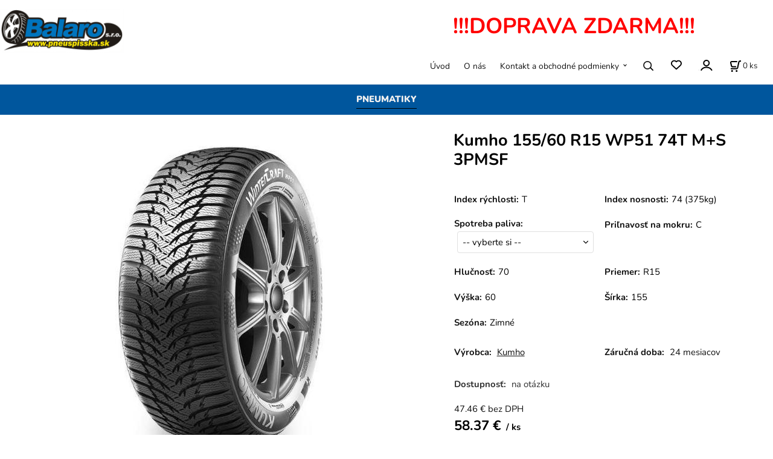

--- FILE ---
content_type: text/html; charset=UTF-8
request_url: https://pneuspisska.sk/kumho-155/60-r15-wp51-74t-m-s-3pmsf/p609
body_size: 8555
content:
<!DOCTYPE html>
<html lang="sk">
<head>
  <meta charset="utf-8">
  <title>Kumho 155/60 R15 WP51 74T M+S 3PMSF | pneuspisska.sk</title>
  <meta content="width=device-width,initial-scale=1.0" name="viewport">
  <link rel="preload" href="/template/eshop/scripts_clean1/main.min.css?t=2" as="style">
  <link rel="preconnect" href="https://fonts.googleapis.com">
  <link rel="preconnect" href="https://fonts.gstatic.com" crossorigin>
  <link rel="stylesheet" href="/eshop/scripts/ce_cms.min.css?t=4">
  <link rel="stylesheet" href="/eshop/scripts/ce/controls.min.css?t=3">
  <link rel="stylesheet" href="/template/eshop/scripts_clean1/main.min.css?t=3">
  <link rel="stylesheet" href="/template/eshop/scripts_clean1/clickeshopmenu/menu.min.css?t=1" >
   
<meta name="description" content="p Rýchlosť: T /p  p Nosnosť: 74 (375kg) /p  p Spotreba: D /p  p Priľnavosť: C /p  p Hlučnosť: 70 /p" >
<meta name="keywords" content="PNEUMATIKY | Osobné/Offroad/SUV | Osobné | Zimné | Kumho 155/60 R15 WP51 74T M+S 3PMSF" >
<meta property="og:type" content="product" >
<meta property="og:title" content="Kumho 155/60 R15 WP51 74T M+S 3PMSF | PNEUMATIKY | Osobné/Offroad/SUV | Osobné | Zimné">
<link rel="canonical" href="https://pneuspisska.sk/kumho-155/60-r15-wp51-74t-m-s-3pmsf/p609">
<meta name="robots" content="index,follow">
<meta property="og:description" content="p Rýchlosť: T /p  p Nosnosť: 74 (375kg) /p  p Spotreba: D /p  p Priľnavosť: C /p  p Hlučnosť: 70 /p">
<meta property="og:image" content="https://pneuspisska.sk/images_upd/products/9/7g306wzb89u5.jpg">
<script>window.dataLayer = window.dataLayer || []; window.dataLayer.push({"event": "view_item","ecommerce": { "items": [{ "item_id":"ID12713259", "item_name":"Kumho 155/60 R15 WP51 74T M+S 3PMSF", "id":609,"price":58.37,"currency":"EUR","category":"PNEUMATIKY &gt; Osobné/Offroad/SUV &gt; Osobné &gt; Zimné"}]} });</script>
<script type="application/ld+json"> {"@context": "https://schema.org/","@type": "Product","name": "Kumho 155/60 R15 WP51 74T M+S 3PMSF","productID": "609","image": "https://pneuspisska.sk/images_upd/products/9/7g306wzb89u5.jpg","sku": "ID12713259","brand": {"@type": "Brand", "name": "Kumho"},"description": "p Rýchlosť: T /p  p Nosnosť: 74 (375kg) /p  p Spotreba: D /p  p Priľnavosť: C /p  p Hlučnosť: 70 /p","url": "https://pneuspisska.sk/kumho-155/60-r15-wp51-74t-m-s-3pmsf/p609","category": "PNEUMATIKY | Osobné/Offroad/SUV | Osobné | Zimné", "offers": {"@type": "Offer","url": "https://pneuspisska.sk/kumho-155/60-r15-wp51-74t-m-s-3pmsf/p609","priceCurrency": "EUR","price": "58.37"}} </script>
<link rel="stylesheet" href="/storage/scripts/balaro.css?t=5" >
<link rel="stylesheet" href="/storage/scripts/pneu/custom.css?t=11" >
<meta name="google-site-verification" content="KxzhYg-VS_t0WxhEGnTgMnxa2nMmD67gCz9H_PuJRCY" >

<!-- Tanganica pixel --><script>(function(w,d,s,l,i){w[l]=w[l]||[];w[l].push({'gtm.start': new Date().getTime(),event:'gtm.js'});var f=d.getElementsByTagName(s)[0], j=d.createElement(s),dl=l!='dataLayer'?'&l='+l:'';j.async=true;j.src='https://www.googletagmanager.com/gtm.js?id='+i+dl;f.parentNode.insertBefore(j,f);})(window,document,'script','dataLayer','GTM-TRS5RSN');</script><!-- End Tanganica pixel --></head>
<body class="bodyClass page-panel-hide" id="page_product_detail_out" >
<div class="wrapper">
<header class="header">
  <div id="pageHeaderContent" class="editContent"><p><a href="/"><img src="/storage/1769003497-5ed137e8-8606-4e0d-90e9-4c450612d855.jpg" width="205" height="72" alt=""></a>&nbsp; &nbsp; &nbsp; &nbsp; &nbsp; &nbsp; &nbsp; &nbsp; &nbsp; &nbsp; &nbsp; &nbsp; &nbsp; &nbsp; &nbsp; &nbsp; &nbsp; &nbsp; &nbsp; &nbsp; &nbsp; &nbsp; &nbsp; &nbsp; &nbsp; &nbsp; &nbsp; &nbsp; &nbsp; &nbsp; &nbsp; &nbsp; &nbsp; &nbsp; &nbsp; &nbsp; &nbsp; &nbsp; &nbsp; &nbsp; &nbsp; &nbsp; &nbsp; &nbsp; &nbsp; &nbsp; &nbsp; &nbsp; &nbsp; &nbsp; &nbsp; &nbsp; &nbsp; &nbsp; &nbsp; <span style="font-size: 28px;">&nbsp; &nbsp; &nbsp; &nbsp; &nbsp; &nbsp; &nbsp; &nbsp;<span style="color: #ff0000; font-size: 36px;"><strong>!!!DOPRAVA ZDARMA!!!</strong></span></span></p>
<p>&nbsp;</p></div>
</header>
<nav class="mainPanel">
  <span id="responsive_menu_main_trg" class="responsive_menu_main_trg"></span>
  <nav id="eshopCategory" class="eshopCategory ce_category"><ul id="l1" class="sitemap"><li id="l3"><a href="/pneumatiky/c3">PNEUMATIKY</a><ul><li id="l5"><a href="/pneumatiky/nakladne/c5">Nákladné</a><ul><li id="l6"><a href="/pneumatiky/nakladne/radialne/c6">Radiálne</a><ul><li id="l7"><a href="/pneumatiky/nakladne/radialne/ostatne/c7">Ostatné</a></li><li id="l8"><a href="/pneumatiky/nakladne/radialne/zimne/c8">Zimné</a></li><li id="l119"><a href="/pneumatiky/nakladne/radialne/letni-a-celorocni/letni/c119">Letní a Celoroční / Letní</a></li><li id="l129"><a href="/pneumatiky/nakladne/radialne/letni-a-celorocni/celorocni/c129">Letní a Celoroční / Celoroční</a></li><li id="l167"><a href="/pneumatiky/nakladne/radialne/letni-a-celorocni/c167">Letní a Celoroční</a></li><li id="l168"><a href="/pneumatiky/nakladne/radialne/zimni/celorocni/c168">Zimní / Celoroční</a></li><li id="l213"><a href="/pneumatiky/nakladne/radialne/./c213">.</a></li></ul></li><li id="l34"><a href="/pneumatiky/nakladne/diagonalne/c34">Diagonálne</a><ul><li id="l35"><a href="/pneumatiky/nakladne/diagonalne/ostatne/c35">Ostatné</a></li><li id="l173"><a href="/pneumatiky/nakladne/diagonalne/letni-a-celorocni/letni/c173">Letní a Celoroční / Letní</a></li></ul></li><li id="l150"><a href="/pneumatiky/nakladne/nakladni/c150">Nákladní</a><ul><li id="l151"><a href="/pneumatiky/nakladne/nakladni/letni-a-celorocni/letni/c151">Letní a Celoroční / Letní</a></li><li id="l152"><a href="/pneumatiky/nakladne/nakladni/letni-a-celorocni/celorocni/c152">Letní a Celoroční / Celoroční</a></li></ul></li><li id="l180"><a href="/pneumatiky/nakladne/protektor/c180">Protektor</a><ul><li id="l181"><a href="/pneumatiky/nakladne/protektor/letni-a-celorocni/letni/c181">Letní a Celoroční / Letní</a></li><li id="l182"><a href="/pneumatiky/nakladne/protektor/letni-a-celorocni/celorocni/c182">Letní a Celoroční / Celoroční</a></li></ul></li></ul></li><li id="l9"><a href="/pneumatiky/osobne/offroad/suv/c9">Osobné/Offroad/SUV</a><ul><li id="l10"><a href="/pneumatiky/osobne/offroad/suv/osobne/c10">Osobné</a><ul><li id="l11"><a href="/pneumatiky/osobne/offroad/suv/osobne/letne-a-celorocne/letne/c11">Letné a celoročné / Letné</a></li><li id="l18"><a href="/pneumatiky/osobne/offroad/suv/osobne/zimne/c18">Zimné</a></li><li id="l57"><a href="/pneumatiky/osobne/offroad/suv/osobne/letne-a-celorocne/celorocne/c57">Letné a celoročné / Celoročné</a></li><li id="l77"><a href="/pneumatiky/osobne/offroad/suv/osobne/./c77">.</a></li><li id="l146"><a href="/pneumatiky/osobne/offroad/suv/osobne/letni-a-celorocni/c146">Letní a Celoroční</a></li></ul></li><li id="l16"><a href="/pneumatiky/osobne/offroad/suv/offroad/suv/c16">Offroad/SUV</a><ul><li id="l17"><a href="/pneumatiky/osobne/offroad/suv/offroad/suv/letne-a-celorocne/celorocne/c17">Letné a celoročné / Celoročné</a></li><li id="l24"><a href="/pneumatiky/osobne/offroad/suv/offroad/suv/letne-a-celorocne/letne/c24">Letné a celoročné / Letné</a></li><li id="l25"><a href="/pneumatiky/osobne/offroad/suv/offroad/suv/zimne/c25">Zimné</a></li><li id="l136"><a href="/pneumatiky/osobne/offroad/suv/offroad/suv/zimni/celorocni/c136">Zimní / Celoroční</a></li><li id="l132"><a href="/pneumatiky/osobne/offroad/suv/offroad/suv/letni-a-celorocni/c132">Letní a Celoroční</a></li></ul></li><li id="l105"><a href="/pneumatiky/osobne/offroad/suv/osobne-protektor/c105">Osobné protektor</a><ul><li id="l106"><a href="/pneumatiky/osobne/offroad/suv/osobne-protektor/zimne/c106">Zimné</a></li><li id="l141"><a href="/pneumatiky/osobne/offroad/suv/osobne-protektor/letni-a-celorocni/letni/c141">Letní a Celoroční / Letní</a></li><li id="l162"><a href="/pneumatiky/osobne/offroad/suv/osobne-protektor/letni-a-celorocni/celorocni/c162">Letní a Celoroční / Celoroční</a></li><li id="l220"><a href="/pneumatiky/osobne/offroad/suv/osobne-protektor/ostatni/c220">Ostatní</a></li></ul></li><li id="l115"><a href="/pneumatiky/osobne/offroad/suv/offroad/suv-protektor/c115">Offroad/SUV protektor</a><ul><li id="l116"><a href="/pneumatiky/osobne/offroad/suv/offroad/suv-protektor/zimni/c116">Zimní</a></li><li id="l149"><a href="/pneumatiky/osobne/offroad/suv/offroad/suv-protektor/letni-a-celorocni/celorocni/c149">Letní a Celoroční / Celoroční</a></li><li id="l163"><a href="/pneumatiky/osobne/offroad/suv/offroad/suv-protektor/letni-a-celorocni/letni/c163">Letní a Celoroční / Letní</a></li></ul></li><li id="l127"><a href="/pneumatiky/osobne/offroad/suv/osobni/offroad/suv/c127">Osobní/Offroad/SUV</a><ul><li id="l128"><a href="/pneumatiky/osobne/offroad/suv/osobni/offroad/suv/letni-a-celorocni/letni/c128">Letní a Celoroční / Letní</a></li><li id="l169"><a href="/pneumatiky/osobne/offroad/suv/osobni/offroad/suv/zimni/c169">Zimní</a></li><li id="l192"><a href="/pneumatiky/osobne/offroad/suv/osobni/offroad/suv/./c192">.</a></li></ul></li><li id="l207"><a href="/pneumatiky/osobne/offroad/suv/rezervni/c207">Rezervní</a><ul><li id="l208"><a href="/pneumatiky/osobne/offroad/suv/rezervni/letni-a-celorocni/letni/c208">Letní a Celoroční / Letní</a></li></ul></li></ul></li><li id="l12"><a href="/pneumatiky/dodavkove/c12">Dodávkové</a><ul><li id="l13"><a href="/pneumatiky/dodavkove/dodavkove/c13">Dodávkové</a><ul><li id="l14"><a href="/pneumatiky/dodavkove/dodavkove/letni-a-celorocni/celorocni/c14">Letní a Celoroční / Celoroční</a></li><li id="l15"><a href="/pneumatiky/dodavkove/dodavkove/letni-a-celorocni/letni/c15">Letní a Celoroční / Letní</a></li><li id="l26"><a href="/pneumatiky/dodavkove/dodavkove/zimni/c26">Zimní</a></li><li id="l130"><a href="/pneumatiky/dodavkove/dodavkove/letni-a-celorocni/c130">Letní a Celoroční</a></li></ul></li><li id="l103"><a href="/pneumatiky/dodavkove/protektor/c103">Protektor</a><ul><li id="l104"><a href="/pneumatiky/dodavkove/protektor/zimni/c104">Zimní</a></li><li id="l161"><a href="/pneumatiky/dodavkove/protektor/letni-a-celorocni/letni/c161">Letní a Celoroční / Letní</a></li><li id="l210"><a href="/pneumatiky/dodavkove/protektor/letni-a-celorocni/celorocni/c210">Letní a Celoroční / Celoroční</a></li></ul></li><li id="l211"><a href="/pneumatiky/dodavkove/privesne-voziky/c211">Přívěsné vozíky</a><ul><li id="l212"><a href="/pneumatiky/dodavkove/privesne-voziky/letni-a-celorocni/letni/c212">Letní a Celoroční / Letní</a></li></ul></li></ul></li><li id="l19"><a href="/pneumatiky/moto/c19">Moto</a><ul><li id="l20"><a href="/pneumatiky/moto/cestne/c20">Cestné</a><ul><li id="l21"><a href="/pneumatiky/moto/cestne/ostatne/c21">Ostatné</a></li><li id="l102"><a href="/pneumatiky/moto/cestne/letne-a-celorocne/letne/c102">Letné a celoročné / Letné</a></li><li id="l120"><a href="/pneumatiky/moto/cestne/letni-a-celorocni/c120">Letní a Celoroční</a></li><li id="l205"><a href="/pneumatiky/moto/cestne/./c205">.</a></li></ul></li><li id="l22"><a href="/pneumatiky/moto/cros/c22">Cros</a><ul><li id="l23"><a href="/pneumatiky/moto/cros/ostatne/c23">Ostatné</a></li><li id="l76"><a href="/pneumatiky/moto/cros/letne-a-celorocne/letne/c76">Letné a celoročné / Letné</a></li><li id="l121"><a href="/pneumatiky/moto/cros/letni-a-celorocni/c121">Letní a Celoroční</a></li><li id="l124"><a href="/pneumatiky/moto/cros/zimni/c124">Zimní</a></li><li id="l206"><a href="/pneumatiky/moto/cros/./c206">.</a></li></ul></li><li id="l32"><a href="/pneumatiky/moto/moto/c32">Moto</a><ul><li id="l33"><a href="/pneumatiky/moto/moto/ostatne/c33">Ostatné</a></li><li id="l122"><a href="/pneumatiky/moto/moto/letni-a-celorocni/c122">Letní a Celoroční</a></li><li id="l125"><a href="/pneumatiky/moto/moto/letni-a-celorocni/letni/c125">Letní a Celoroční / Letní</a></li></ul></li><li id="l71"><a href="/pneumatiky/moto/racing/c71">Racing</a><ul><li id="l72"><a href="/pneumatiky/moto/racing/ostatne/c72">Ostatné</a></li><li id="l123"><a href="/pneumatiky/moto/racing/letni-a-celorocni/c123">Letní a Celoroční</a></li><li id="l126"><a href="/pneumatiky/moto/racing/letni-a-celorocni/letni/c126">Letní a Celoroční / Letní</a></li><li id="l153"><a href="/pneumatiky/moto/racing/zimni/c153">Zimní</a></li><li id="l179"><a href="/pneumatiky/moto/racing/./c179">.</a></li></ul></li><li id="l170"><a href="/pneumatiky/moto/scooter/c170">Scooter</a><ul><li id="l171"><a href="/pneumatiky/moto/scooter/letni-a-celorocni/letni/c171">Letní a Celoroční / Letní</a></li><li id="l172"><a href="/pneumatiky/moto/scooter/zimni/c172">Zimní</a></li><li id="l209"><a href="/pneumatiky/moto/scooter/./c209">.</a></li></ul></li><li id="l214"><a href="/pneumatiky/moto/fullrace/c214">Fullrace</a><ul><li id="l215"><a href="/pneumatiky/moto/fullrace/letni-a-celorocni/letni/c215">Letní a Celoroční / Letní</a></li></ul></li></ul></li><li id="l27"><a href="/pneumatiky/agro/priemyselne/em/c27">Agro/Priemyselné/EM</a><ul><li id="l28"><a href="/pneumatiky/agro/priemyselne/em/agro/c28">Agro</a><ul><li id="l29"><a href="/pneumatiky/agro/priemyselne/em/agro/ostatne/c29">Ostatné</a></li><li id="l88"><a href="/pneumatiky/agro/priemyselne/em/agro/letne-a-celorocne/letne/c88">Letné a celoročné / Letné</a></li><li id="l160"><a href="/pneumatiky/agro/priemyselne/em/agro/letni-a-celorocni/c160">Letní a Celoroční</a></li></ul></li><li id="l30"><a href="/pneumatiky/agro/priemyselne/em/em/c30">EM</a><ul><li id="l31"><a href="/pneumatiky/agro/priemyselne/em/em/ostatne/c31">Ostatné</a></li><li id="l70"><a href="/pneumatiky/agro/priemyselne/em/em/./c70">.</a></li></ul></li><li id="l36"><a href="/pneumatiky/agro/priemyselne/em/priemyselne/c36">Priemyselné</a><ul><li id="l37"><a href="/pneumatiky/agro/priemyselne/em/priemyselne/ostatne/c37">Ostatné</a></li></ul></li><li id="l92"><a href="/pneumatiky/agro/priemyselne/em/radialne/c92">Radiálne</a><ul><li id="l93"><a href="/pneumatiky/agro/priemyselne/em/radialne/ostatne/c93">Ostatné</a></li><li id="l159"><a href="/pneumatiky/agro/priemyselne/em/radialne/letni-a-celorocni/c159">Letní a Celoroční</a></li><li id="l164"><a href="/pneumatiky/agro/priemyselne/em/radialne/zimni/c164">Zimní</a></li><li id="l183"><a href="/pneumatiky/agro/priemyselne/em/radialne/./c183">.</a></li></ul></li><li id="l110"><a href="/pneumatiky/agro/priemyselne/em/diagonalne/c110">Diagonálne</a><ul><li id="l111"><a href="/pneumatiky/agro/priemyselne/em/diagonalne/ostatne/c111">Ostatné</a></li><li id="l165"><a href="/pneumatiky/agro/priemyselne/em/diagonalne/letni-a-celorocni/c165">Letní a Celoroční</a></li></ul></li><li id="l147"><a href="/pneumatiky/agro/priemyselne/em/mpt/c147">MPT</a><ul><li id="l148"><a href="/pneumatiky/agro/priemyselne/em/mpt/ostatni/c148">Ostatní</a></li></ul></li><li id="l184"><a href="/pneumatiky/agro/priemyselne/em/agro/prumyslove/em/c184">Agro/Průmyslové/EM</a><ul><li id="l185"><a href="/pneumatiky/agro/priemyselne/em/agro/prumyslove/em/./c185">.</a></li></ul></li></ul></li><li id="l58"><a href="/pneumatiky/privesne-voziky/c58">Prívesné vozíky</a><ul><li id="l59"><a href="/pneumatiky/privesne-voziky/privesne-voziky/c59">Prívesné vozíky</a><ul><li id="l60"><a href="/pneumatiky/privesne-voziky/privesne-voziky/ostatne/c60">Ostatné</a></li></ul></li></ul></li><li id="l73"><a href="/pneumatiky/atv/4x4/c73">ATV/4x4</a><ul><li id="l74"><a href="/pneumatiky/atv/4x4/atv/4x4/c74">ATV/4x4</a><ul><li id="l75"><a href="/pneumatiky/atv/4x4/atv/4x4/ostatne/c75">Ostatné</a></li></ul></li></ul></li><li id="l85"><a href="/pneumatiky/rezervne/c85">Rezervné</a><ul><li id="l86"><a href="/pneumatiky/rezervne/rezervne/c86">Rezervné</a><ul><li id="l87"><a href="/pneumatiky/rezervne/rezervne/ostatne/c87">Ostatné</a></li><li id="l117"><a href="/pneumatiky/rezervne/rezervne/letne-a-celorocne/letne/c117">Letné a celoročné / Letné</a></li></ul></li></ul></li><li id="l137"><a href="/pneumatiky/protektor/c137">Protektor</a><ul><li id="l138"><a href="/pneumatiky/protektor/offroad/c138">Offroad</a><ul><li id="l139"><a href="/pneumatiky/protektor/offroad/offroad/c139">Offroad</a><ul><li id="l140"><a href="/protektor/offroad/offroad/letni-a-celorocni/celorocni/c140">Letní a Celoroční / Celoroční</a></li></ul></li></ul></li><li id="l196"><a href="/pneumatiky/protektor/dodavkove/c196">Dodávkové</a><ul><li id="l197"><a href="/pneumatiky/protektor/dodavkove/dodavkove/c197">Dodávkové</a><ul><li id="l198"><a href="/protektor/dodavkove/dodavkove/letni-a-celorocni/celorocni/c198">Letní a Celoroční / Celoroční</a></li></ul></li></ul></li></ul></li><li id="l186"><a href="/pneumatiky/ostatni/c186">Ostatní</a><ul><li id="l187"><a href="/pneumatiky/ostatni/ostatni/c187">Ostatní</a><ul><li id="l188"><a href="/pneumatiky/ostatni/ostatni/ostatni/c188">Ostatní</a><ul><li id="l189"><a href="/ostatni/ostatni/ostatni/./c189">.</a></li></ul></li></ul></li></ul></li></ul></li></ul></nav>
  <div class="headerComponents">
    <nav id="ce_menu" class="ce_menu menuClass mainMenuStyle"><ul id="m1"><li id="m0"><a href="/">Úvod</a></li><li id="m222"><a href="/o-nas/m222">O nás</a></li><li id="m215"><a href="/kontakt-a-obchodne-podmienky/m215">Kontakt a obchodné podmienky</a><ul><li id="m221"><a href="/kontakt-a-obchodne-podmienky/obchodne-podmienky/m221">Obchodné podmienky</a></li><li id="m210"><a href="/eshop/login.php">Zákaznícka sekcia</a><ul><li id="m149"><a href="/eshop/user.php">ZMENA OSOBNÝCH ÚDAJOV</a></li><li id="m150"><a href="/eshop/order_history.php">PREHĽAD OBJEDNÁVOK</a></li></ul></li><li id="m226"><a href="/kontakt-a-obchodne-podmienky/odstupenie-spotrebitela-od-zmluvy/m226">Odstúpenie spotrebiteľa od zmluvy</a></li></ul></li></ul></nav>
    <span id="search_trg" class="search_trg"></span>
    <div id="productSearchOut" class="productSearchOut">
      <div class="productSearch">
        <form action="/search/" method="get">
          <button class="btn_search-list-category" type="button" id="btn_search-list-category" aria-label="Vyhľadať"></button>
          <input id="txtb_searchProduct" name="txtb_searchProduct" type="search" class="txtbSearchProduct" value="" placeholder="Sem napíšte, čo hľadáte" required="required" maxlength="200" minlength="3" onkeyup="ce_product_view.fulltextSearch(this)" autocomplete="off" aria-label="Sem napíšte, čo hľadáte">
          <button class="txtbSearchButton" type="submit" title="Vyhľadať" ></button>
          <input type="hidden" name="category-list">
        </form>
      </div>
    </div>
    <span id="wishlist-link" class="wishlist-link" onclick="formExtend.pageRedirect('/eshop/user-profile/wishlist/')" title="Obľúbené položky"></span>
    <div class="divLogin" id="loginUser">
      <a class="loginLink" href="/login/" title="Prihlásenie"> </a>
    </div>
    <div class="shoppingCart" id="shoppingCart">
      <a class="shoppingCartIn" href="/cart/" data-title="zobraziť nákupný košík" aria-label="Košík" rel="nofollow"><div class="shoppingCartImg"></div>
        <div><span id="order_products_quantity">0</span> <span>ks</span></div></a>
    </div>
      </div>
</nav>
<div class="pageContent panel-hide" >
  <aside id="page_panel" class="pagePanel panel-filter pagePanelHide">
    <div class="categoryPanel ce_category" id="categoryPanel"></div>
    <div id="panel-filter-list"></div>
    <div id="pageInformationPanel" class="pageInformationPanel editContent"><p> </p>
<p> </p>
<p> </p>
<p> </p>
<p> </p>
<p>  </p>
<p><br /><br /></p></div>
  </aside>
  <main class="main" id="pan_main"><div>
  <div class="divProductCategoryPath"><a href="/pneumatiky/c3">PNEUMATIKY</a><a href="/pneumatiky/osobne/offroad/suv/c9">Osobné/Offroad/SUV</a><a href="/pneumatiky/osobne/offroad/suv/osobne/c10">Osobné</a><a href="/pneumatiky/osobne/offroad/suv/osobne/zimne/c18">Zimné</a></div>  <div id="page_product_detail" data-price="Y" class="workspace-product-detail">
    <div class="productDetailTop"><h1 class="productDetailTitle editContentTextareaPopup" data-adm='{"b":"title","l":90,"m":1}' id="product_title">Kumho 155/60 R15 WP51 74T M+S 3PMSF</h1></div>
    <div class="productDetailCenter">
      <div class="divProductDetailImgPanel" id="divProductDetailImgPanel">
        <div class="divProductDetailImg"><div id="gallery"><div id="block_productMainImage"><a id="productMainImage" href="/images_upd/products/9/7g306wzb89u5.jpg" title="Kumho 155/60 R15 WP51 74T M+S 3PMSF" data-lightbox="product_images"><img src="/images_upd/products/9/7g306wzb89u5.jpg" alt="Kumho 155/60 R15 WP51 74T M+S 3PMSF" id="product_img_main" oncontextmenu="return false;"></a></div>
<div class="product_gallery_images-out">
<div class="imageGallery" id="product_gallery_images"></div></div>
</div></div>
      </div>
      <div id="divProductDetailInformation">
      <form id="frm_main" action="/eshop/operations/product_detail_al/" method="post">
        <div class="divProductDetailInformation">
                    <div id="productDetailContent_0" class="productDetailDescriptionShort editContent form-row"></div>
                      <div class="divProductDetailAttributes" id="divProductDetailAttributes"><div class="pr-filter divProductParameter " id="product_filter_1286"><span class="divProductParameterTxt editContentProductFilter">Index rýchlosti:</span><div class="divProductParameterValue one-line">T</div></div><div class="pr-filter divProductParameter " id="product_filter_1285"><span class="divProductParameterTxt editContentProductFilter">Index nosnosti:</span><div class="divProductParameterValue one-line">74 (375kg)</div></div><div class="pr-filter divProductParameter " id="product_filter_1289"><span class="divProductParameterTxt editContentProductFilter">Spotreba paliva:</span><div class="divProductParameterValue"><select name="product_filter_attr[]"><option value="--~~~--">-- vyberte si --</option><option value="5115">D</option><option value="5130">E</option></select></div></div><div class="pr-filter divProductParameter " id="product_filter_1288"><span class="divProductParameterTxt editContentProductFilter">Priľnavosť na mokru:</span><div class="divProductParameterValue one-line">C</div></div><div class="pr-filter divProductParameter " id="product_filter_1284"><span class="divProductParameterTxt editContentProductFilter">Hlučnosť:</span><div class="divProductParameterValue one-line">70</div></div><div class="pr-filter divProductParameter " id="product_filter_1287"><span class="divProductParameterTxt editContentProductFilter">Priemer:</span><div class="divProductParameterValue one-line">R15</div></div><div class="pr-filter divProductParameter " id="product_filter_1291"><span class="divProductParameterTxt editContentProductFilter">Výška:</span><div class="divProductParameterValue one-line">60</div></div><div class="pr-filter divProductParameter " id="product_filter_1292"><span class="divProductParameterTxt editContentProductFilter">Šírka:</span><div class="divProductParameterValue one-line">155</div></div><div class="divProductParameter " id="product_param_29976" data-type="F" ><span class="divProductParameterTxt editContentProductParameter"><span>Sezóna</span>: </span><div class="divProductParameterValue"><span class="param_text_value one-line"  data-param='{"param_id":"29976","attr_id":"29976"}'><span>Zimné</span></span></div></div></div>
                    <div class="divProductDetailParameters">
            <div class="grid2 mob-grid1 form-row"><div id="block_product_producer">
                <span class="attr-title">Výrobca:</span>
                <span><span class="editContentTextPopup product_producer-txt link" data-adm='{"b":"producer","l":50}'>Kumho</span></span>
                </div><div id="block_product_warranty">
                <span class="attr-title">Záručná doba:</span>
                <span><span class="editContentTextPopup" data-adm='{"b":"warranty","l":30}'>24 mesiacov</span></span>
                </div>                <div id="block_product_product_code">
                <span class="attr-title">Kód:</span>
                <span><span class="editContentTextPopup" data-adm='{"b":"product_code","l":30}' id="product-detail-code">ID12713259</span></span>
              </div>
              </div>
          </div>
                      <div id="block_product_stock" class="form-row">
              <span class="attr-title">Dostupnosť: </span>
              <span id="block_product_stock-data">
                <span id="product_state" class="state_back_color1">na otázku</span>                                <input type="hidden" id="hid_default_product_state" value="na otázku" >
              </span>
            </div>
                                <div class="block_product-cart-add">
            <div class="form-row l grid2 block_product_price-extended">
                                                                <div id="block_product_price">
                    <span>
                      <span id="span_productPrice" class="editContentNumberPopup" data-adm='{"b":"price","m":1,"f":"ProductPriceRecalculation(\"price\")"}' >47.46</span>  €                    </span>
                    <span>bez DPH</span>
                  </div>
                                                            </div>
                          <div class="divProductDetailPrice form-row zero">
                <div id="block_product_price_vat">
                  <span class="productDetailPriceVatValue">
                   <span id="span_productPriceVAT" class="editContentNumberPopup" data-adm='{"b":"price_vat","m":1,"f":"ProductPriceRecalculation(\"price_vat\")"}' >58.37</span> €</span>
                  <span id="productItemMetric">ks</span>
                                    <div>
                                                          </div>
                </div>
                <input type="hidden" id="hid_product_price_params" value='{"list_price_vat":58.369999999999997,"product_rabat_calculate":0,"product_discount":0,"product_vat":23,"product_main_price_ignore":"N","prefer_price_excl_vat":"N"}' >
              </div>
                        <div id="product-detail-cart-button" class="divCartButton">
                          </div>
          </div>
          <div class="card-components">
            <span id="card-watchdog" class="card-watchdog">Sledovať produkt</span>
            <span id="card-wishlist" class="card-wishlist ">Pridať do obľúbených</span>
            <span id="card-share-link" class="card-share-link">Zdielať</span>
          </div>
        </div>
        <input type="hidden" name="hid_productId" id="hid_productId" value="609">
        <input type="hidden" id="hid_product_state_txt" value="skladom">
        <input type="hidden" id="hid_product_stock_disable_sell" value="Y">
        <input type="hidden" id="hid_currency_symbol" value="€">
        <input type="hidden" id="hid_currency_rate" value="1.00000">
        <input type="hidden" id="hid_currency_precision" value="2">
                  <input type="hidden" name="hid_pageParamArr" id="hid_pageParamArr" value='{"warehouse_config":{"product_state_zero":"Na objedn\u00e1vku","product_state_in_stock":"Skladom"}}' >
              </form>
    </div>
    <br style="clear:both;">
    </div>
    <div id="inf_panel_product" class="inf_panel_product editContent"></div>
    <div class="divProductDetailLongText" id="divProductDetailLongText">
      <div class="tabber" id="tabber_productDetail"><div class="tabberNav">
  <a href="#tab_productDescription">Popis</a>
      <a href="#tab_productQuestion" data-fixed="1">Potrebujete poradiť?</a>
  </div>
<div class="tabbertab" id="tab_productDescription"><div id="productDetailEditContent0" class="productTabberContent editContent">WinterCraft WP51 je vysoce výkonná zimní pneumatika; vhodná pro malé a kompaktní vozy a vozy střední třídy.Směrový dezén skvělé odvádí vodu a tím předchází vzniku aquaplaningu.WP51 nabízí skvělé jízdní vlastnosti na mokru i na sněhu. WINTERCRAFT - tato řada pneumatik je vyrobena pro excelentní výkon na sněhu i ledu. Spolehlivé zimní pneumatiky do každého zimního počasí.Nejdůležitější vlastnosti a charakteristiky:- 3PMSF. - Vysoká odolnost proti vzniku aquaplaningu. - Excelentní ovladatelnost a bzrdný výkon. - Skvělé jízdní vlastnosti.<p></p><p></p><p class="pneu f_index"><span>Index rýchlosti:</span> T</p><p class="pneu f_indexkg"><span>Index nosnosti:</span> 74 (375kg)</p><p class="pneu f_fuelcon"><span>Spotreba paliva:</span> D</p><p class="pneu f_wet"><span>Priľnavosť na mokru:</span> C</p><p class="pneu f_sound"><span>Hlučnosť:</span> 70</p></div></div>  <div class="tabbertab" id="tab_productQuestion"></div>

</div>
    </div>
        <div class="productAssociated">
      <div class="pageTitle"> Podobné produkty </div><div class="productAssociatedView"><a href="/nokian-tyres-235/45-r17-hakkapeliitta-10-studded-97t-xl-fr-3/p29633" class="accessoriesProduct product " data-id="29633" ><span class="img"><img src="/images_upd/products/thumbs/0/5er0ph6kg19i.jpg" alt="Nokian Tyres 235/45 R17 Hakkapeliitta 10 STUDDED 97T XL FR 3" loading="lazy"></span><span class="linkTxt"></span><span class="price"><span>204.57 €</span> <span class="list-price"></span></span><span class="subtitle">Nokian Tyres 235/45 R17 Hakkapeliitta 10 STUDDED 97T XL FR 3</span></a>
<a href="/bridgestone-235/50-r18-blizzak-6-101v-xl-3pmsf-enliten/p8906" class="accessoriesProduct product " data-id="8906" ><span class="img"><img src="/images_upd/products/thumbs/0/v5emgw7xyo9l.jpg" alt="Bridgestone 235/50 R18 BLIZZAK 6 101V XL 3PMSF Enliten" loading="lazy"></span><span class="linkTxt"></span><span class="price"><span>181.49 €</span> <span class="list-price"></span></span><span class="subtitle">Bridgestone 235/50 R18 BLIZZAK 6 101V XL 3PMSF Enliten</span></a>
<a href="/hankook-175/70-r13-w442-82t-3pmsf/p7645704" class="accessoriesProduct product " data-id="7645704" ><span class="img"><img src="/images_upd/products/thumbs/xfe4p952jamq.jpg" alt="Hankook 175/70 R13 W442 82T 3PMSF" loading="lazy"></span><span class="linkTxt"></span><span class="price"><span>56.70 €</span> <span class="list-price"></span></span><span class="subtitle">Hankook 175/70 R13 W442 82T 3PMSF</span></a>
<a href="/nokian-tyres-225/50-r18-hakkapeliitta-r5-99r-xl-3pmsf-ice-gr/p29621" class="accessoriesProduct product " data-id="29621" ><span class="img"><img src="/images_upd/products/thumbs/8/34vtmzsc5ej8.jpg" alt="Nokian Tyres 225/50 R18 Hakkapeliitta R5 99R XL 3PMSF ICE GR" loading="lazy"></span><span class="linkTxt"></span><span class="price"><span>209.74 €</span> <span class="list-price"></span></span><span class="subtitle">Nokian Tyres 225/50 R18 Hakkapeliitta R5 99R XL 3PMSF ICE GR</span></a>
<a href="/hankook-175/65-r13-w442-80t-3pmsf/p8506133" class="accessoriesProduct product " data-id="8506133" ><span class="img"><img src="/images_upd/products/thumbs/sfq7i4m895np.jpg" alt="Hankook 175/65 R13 W442 80T 3PMSF" loading="lazy"></span><span class="linkTxt"></span><span class="price"><span>64.71 €</span> <span class="list-price"></span></span><span class="subtitle">Hankook 175/65 R13 W442 80T 3PMSF</span></a>
<a href="/continental-265/45-r21-wintercontact-8-s-108v-xl-fr-3pmsf/p30719" class="accessoriesProduct product " data-id="30719" ><span class="img"><img src="/images_upd/products/thumbs/4/mq0vcn8f4ols.jpg" alt="Continental 265/45 R21 WinterContact 8 S 108V XL FR 3PMSF" loading="lazy"></span><span class="linkTxt"></span><span class="price"><span>295.20 €</span> <span class="list-price"></span></span><span class="subtitle">Continental 265/45 R21 WinterContact 8 S 108V XL FR 3PMSF</span></a>
<a href="/hankook-225/60-r16-dot20-w320-98h-3pmsf/p14294" class="accessoriesProduct product " data-id="14294" ><span class="img"><img src="/images_upd/products/thumbs/3/5zv3n72asqur.jpg" alt="Hankook 225/60 R16 (DOT20) W320 98H 3PMSF" loading="lazy"></span><span class="linkTxt"></span><span class="price"><span>36.30 €</span> <span class="list-price"></span></span><span class="subtitle">Hankook 225/60 R16 (DOT20) W320 98H 3PMSF</span></a>
<a href="/kumho-215/50-r19-wp52-93t-3pmsf-k-silent/p8682" class="accessoriesProduct product " data-id="8682" ><span class="img"><img src="/images_upd/products/thumbs/1/sfkwx3beaomt.jpg" alt="Kumho 215/50 R19 WP52+ 93T 3PMSF K-SILENT" loading="lazy"></span><span class="linkTxt"></span><span class="price"><span>153.25 €</span> <span class="list-price"></span></span><span class="subtitle">Kumho 215/50 R19 WP52+ 93T 3PMSF K-SILENT</span></a>
<a href="/bridgestone-165/60-r15-lm005-81t-xl-3pmsf/p1822" class="accessoriesProduct product " data-id="1822" ><span class="img"><img src="/images_upd/products/thumbs/6/48lfzqwkvph2.jpg" alt="Bridgestone 165/60 R15 LM005 81T XL 3PMSF" loading="lazy"></span><span class="linkTxt"></span><span class="price"><span>106.39 €</span> <span class="list-price"></span></span><span class="subtitle">Bridgestone 165/60 R15 LM005 81T XL 3PMSF</span></a>
<a href="/nokian-tyres-225/50-r17-hakkapeliitta-10-studded-98t-xl-3pms/p29620" class="accessoriesProduct product " data-id="29620" ><span class="img"><img src="/images_upd/products/thumbs/2/xqzka14rm0js.jpg" alt="Nokian Tyres 225/50 R17 Hakkapeliitta 10 STUDDED 98T XL 3PMS" loading="lazy"></span><span class="linkTxt"></span><span class="price"><span>185.67 €</span> <span class="list-price"></span></span><span class="subtitle">Nokian Tyres 225/50 R17 Hakkapeliitta 10 STUDDED 98T XL 3PMS</span></a>
</div>    </div>
        <input type="hidden" name="hid_categoryId" id="hid_categoryId" value="18">
  </div>
</div>
</main>
</div>
<footer id="footer" class="pageFooter">
  <div id="pageFooterContent" class="pageFooterContent editContent"><div class="page-width" style="padding: 20px; background-color: #f5f5f5;">
<div>
<p class="only_mobile_full_width" style="width: 55%;"><strong>Balaro s.r.o.</strong><br>Radlinského 28, 05201 Spišská Nová Ves<br>phone: <strong>00421 907 535 233</strong><br>email: <a href="mailto:info@balaro.sk">info@balaro.sk</a></p>
<p><span style="color: #ff0000;"><strong>PREVÁDZKA:</strong></span></p>
<p><span style="color: #ff0000;"><strong>Ing. Straku 1</strong></span></p>
<p><span style="color: #ff0000;"><strong>Spišská Nová Ves</strong></span></p>
<p><span style="color: #ff0000;"><strong>052 01</strong></span></p>
<p class="only_mobile_full_width" style="width: 55%;">&nbsp;</p>
<p><span style="background-color: #ffffff;">Náš E-SHOP pre kreatívne ručičky... &nbsp; &nbsp; &nbsp; &nbsp; &nbsp; &nbsp; &nbsp;Náš E-SHOP športových potrieb a oblečenia...</span></p>
<p><a href="http://www.stuzkomania.sk/"><img class="" src="/storage/stuzkomania.jpg" alt="" width="160" height="160"></a>&nbsp; &nbsp; &nbsp; &nbsp; &nbsp; &nbsp; &nbsp; &nbsp; &nbsp; &nbsp; &nbsp; &nbsp; &nbsp; &nbsp; &nbsp; &nbsp; &nbsp; &nbsp; &nbsp; &nbsp; &nbsp; &nbsp; &nbsp; &nbsp;&nbsp;<a href="http://premiosport.sk"><img class="" src="/storage/10636022_700292563378334_508730566266013611_n.jpg" alt="" width="160" height="160"></a></p>
</div>
</div></div>
  <div class="pageFooterCopyright"><a target="_blank" href="https://clickeshop.sk">Vytvorené systémom ClickEshop.sk</a></div>
</footer>
</div>
<script src="/eshop/scripts/jquery3.min.js"></script>
<link rel="stylesheet" href="/eshop/scripts/image_gallery/css/lightbox.min.css" >
<script src="/eshop/scripts/mainscript.js?t=6"></script>
<script src="/eshop/scripts/ce/controls.js?t=3" ></script>
<script src="/template/eshop/scripts_clean1/clickeshopmenu/menu.js?t=1"></script>
<script src="/eshop/scripts/image_gallery/js/lightbox.js"></script>
<script>ce_cart.post_cart();</script><script>ce_product.init(609);  ce_parameter.init_parameters(); ce_workspace.postProductAnalytics({"act":"PROD","prod_id":609}, 609); ce_product.initProductListAnimations( document.querySelector(".productAssociated") );</script>
<script type="text/javascript">
//<![CDATA[
var _hwq = _hwq || [];
    _hwq.push(['setKey', '90C92ACC2AD8ECB988858EC3E581A141']);_hwq.push(['setTopPos', '60']);_hwq.push(['showWidget', '21']);(function() {
    var ho = document.createElement('script'); ho.type = 'text/javascript'; ho.async = true;
    ho.src = 'https://www.heureka.sk/direct/i/gjs.php?n=wdgt&sak=90C92ACC2AD8ECB988858EC3E581A141';
    var s = document.getElementsByTagName('script')[0]; s.parentNode.insertBefore(ho, s);
})();
//]]>
</script>
<script>inicializeCurrency( "#currencyList", 11);</script><script src="/storage/scripts/pneu/custom.js?t=12"></script>

<!-- Global site tag (gtag.js) - Google Analytics -->
<script async src="https://www.googletagmanager.com/gtag/js?id=UA-213693376-1"></script>
<script>
  window.dataLayer = window.dataLayer || [];
  function gtag(){dataLayer.push(arguments);}
  gtag('js', new Date());

  gtag('config', 'UA-213693376-1');
</script></body>
</html>
